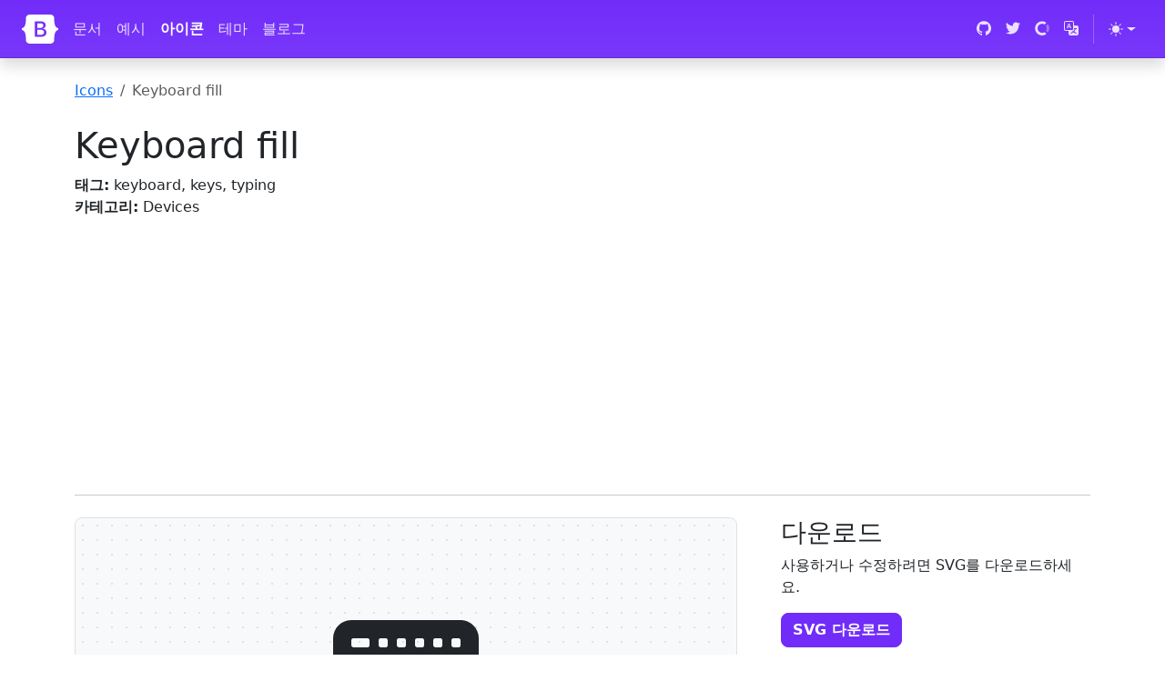

--- FILE ---
content_type: text/html; charset=utf-8
request_url: https://www.google.com/recaptcha/api2/aframe
body_size: 266
content:
<!DOCTYPE HTML><html><head><meta http-equiv="content-type" content="text/html; charset=UTF-8"></head><body><script nonce="QOQ9r_SsayoIFLoaTQuB-w">/** Anti-fraud and anti-abuse applications only. See google.com/recaptcha */ try{var clients={'sodar':'https://pagead2.googlesyndication.com/pagead/sodar?'};window.addEventListener("message",function(a){try{if(a.source===window.parent){var b=JSON.parse(a.data);var c=clients[b['id']];if(c){var d=document.createElement('img');d.src=c+b['params']+'&rc='+(localStorage.getItem("rc::a")?sessionStorage.getItem("rc::b"):"");window.document.body.appendChild(d);sessionStorage.setItem("rc::e",parseInt(sessionStorage.getItem("rc::e")||0)+1);localStorage.setItem("rc::h",'1769147616042');}}}catch(b){}});window.parent.postMessage("_grecaptcha_ready", "*");}catch(b){}</script></body></html>